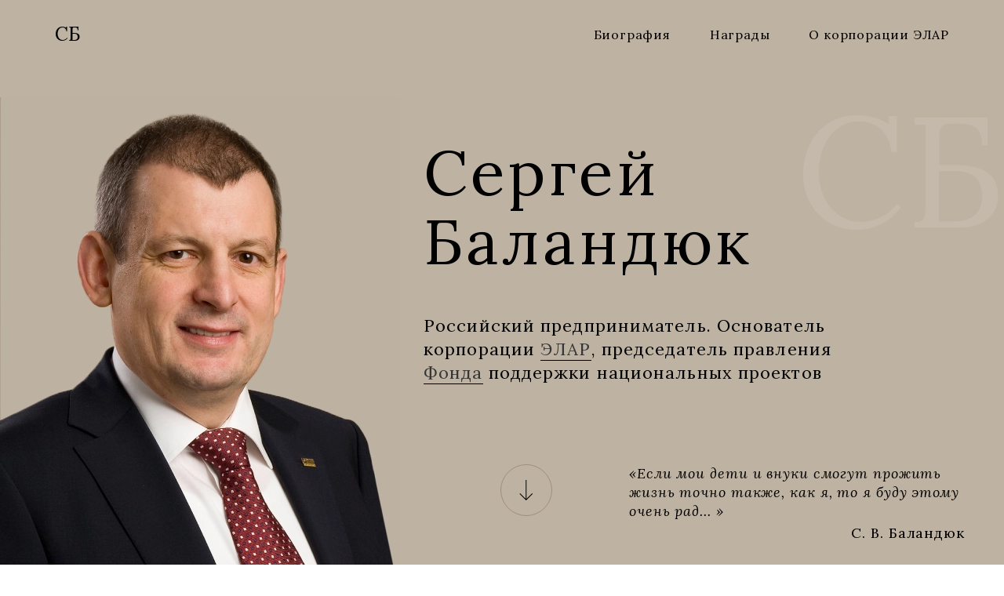

--- FILE ---
content_type: text/html; charset=UTF-8
request_url: https://svb.ru/?tag=online-%D1%81%D0%B5%D1%80%D0%B2%D0%B8%D1%81
body_size: 28298
content:
<!doctype html>
<html lang="en">
<head>
<meta charset="UTF-8">
<meta name="viewport" content="width=device-width,user-scalable=no,initial-scale=1,maximum-scale=1,minimum-scale=1">
<meta http-equiv="X-UA-Compatible" content="ie=edge">
<title>ЭларСкан А3-Н</title>

<link rel="icon" type="image/x-icon" href="/favicon.ico">
<link rel="preconnect" href="https://fonts.googleapis.com">
<link rel="preconnect" href="https://fonts.gstatic.com" crossorigin>
<link href="https://fonts.googleapis.com/css2?family=Lora:ital,wght@0,400..700;1,400..700&display=swap" rel="stylesheet">
<script defer src="js/index.js"></script><link href="css/index.css" rel="stylesheet"></head>
<body>
<div class="wrapper" id="top">
<header class="header js-header">
<a href="#top" class="header__logo js-scroll-to">СБ</a>

<nav class="header__nav nav">
<ul class="nav__list">
<li class="nav__item">
<a href="#bio" class="nav__link js-scroll-to">Биография</a>
</li>
<li class="nav__item">
<a href="#awards" class="nav__link js-scroll-to">Награды</a>
</li>
<li class="nav__item">
<a href="#about" class="nav__link js-scroll-to">О&nbsp;корпорации ЭЛАР</a>
</li>
</ul>
</nav>
</header>

<div class="hero js-hero" data-val="СБ">
<picture class="hero__picture">
<source type="image/webp" srcset="assets/hero-sm.webp, assets/hero-sm@2x.webp 2x" media="(max-width: 767px)">
<source type="image/png" srcset="assets/hero-sm.png, assets/hero-sm@2x.png 2x" media="(max-width: 767px)">
<source type="image/webp" srcset="assets/hero-md.webp, assets/hero-md@2x.webp 2x" media="(max-width: 991px)">
<source type="image/png" srcset="assets/hero-md.png, assets/hero-md@2x.png 2x" media="(max-width: 991px)">
<source type="image/webp" srcset="assets/hero-lg.webp, assets/hero-lg@2x.webp 2x" media="(max-width: 1219px)">
<source type="image/png" srcset="assets/hero-lg.png, assets/hero-lg@2x.png 2x" media="(max-width: 1219px)">
<source type="image/webp" srcset="assets/hero-xl.webp, assets/hero-xl@2x.webp 2x" media="(max-width: 1599px)">
<source type="image/png" srcset="assets/hero-xl.png, assets/hero-xl@2x.png 2x" media="(max-width: 1599px)">

<source type="image/webp" srcset="assets/hero.webp, assets/hero@2x.webp 2x" media="(min-width: 1600px)">
<source type="image/png" srcset="assets/hero.png, assets/hero@2x.png 2x" media="(min-width: 1600px)">

<img src="assets/hero.png" alt="Сергей Баландюк" class="hero__img">
</picture>

<div class="hero__content">
<h1 class="hero__title">
Сергей Баландюк
</h1>

<div class="hero__text">
Российский предприниматель. Основатель корпорации <a href="https://elar.ru/" target="_blank">ЭЛАР</a>, председатель
правления <a href="https://fond-pnp.ru/" target="_blank">Фонда</a> поддержки национальных проектов
</div>

<div class="hero__bottom">
<a href="#about" class="hero__button js-scroll-to"></a>

<blockquote class="hero__blockquote">
&laquo;Если мои дети и&nbsp;внуки смогут прожить жизнь точно также, как&nbsp;я, то&nbsp;я&nbsp;буду этому очень рад... &raquo;

<footer class="hero__blockquote-footer">С.&nbsp;В.&nbsp;Баландюк</footer>
</blockquote>
</div>
</div>
</div>
<main class="container">
<section id="about">
<h2 class="section-head --base" data-val="ЭЛАР">
<span class="section-head__top">Президент и&nbsp;основатель</span>
<span class="section-head__val">корпорации ЭЛАР</span>
</h2>

<div class="heading-link">
<a href="https://elar.ru/" class="heading-link__val">elar.ru</a>
</div>

<div class="about">
<div class="about__item">
<div class="about__year">С&nbsp;1992 года</div>

<div class="about__text">
<p>Крупнейшее в&nbsp;Европе специализированное предприятие по&nbsp;созданию, комплексному оснащению и&nbsp;наполнению электронных архивов, внедрению передовой техники, информационных технологий и&nbsp;решений. Специалисты Корпорации являются экспертами в&nbsp;области перевода бумажных документов в&nbsp;электронный вид, создании электронных массивов и&nbsp;баз данных, разработки систем управления электронными хранилищами.</p>
</div>

<div class="about__logo">
<div class="about__logo-picture">
<img src="assets/elar-logo.svg" alt="Корпорации ЭЛАР" width="192" class="about__logo-img">
</div>

<div class="about__logo-text">
Способствовать информационному и&nbsp;технологическому прогрессу общества и&nbsp;государства
</div>
</div>
</div>
</div>

<div class="content">
<div class="content__title">
ЭЛАР в&nbsp;цифрах
</div>
<div class="content__item">
<div class="content__head">
&gt;32 лет
</div>

<div class="content__body">
Осуществление деятельности на&nbsp;территории Российской федераци
</div>
</div>
<div class="content__item">
<div class="content__head">
&gt;7000
</div>

<div class="content__body">
Профессиональных сотрудников
</div>
</div>
<div class="content__item">
<div class="content__head">
&gt;1000
</div>

<div class="content__body">
Масштабных технологичных национальных проектов и&nbsp;информационных ресурсов реализовано корпорацией ЭЛАР
</div>
</div>
<div class="content__item">
<div class="content__head">
~400
</div>

<div class="content__body">
Единиц профессионального сканирующего оборудования насчитывает фабрика ЭЛАР по&nbsp;оцифровке, является крупнейшей в&nbsp;России и&nbsp;Европе
</div>
</div>
</div>

<div class="timeline">
<div class="timeline__head">История корпорации ЭЛАР с&nbsp;1992 года</div>
<div class="timeline__body">Проекты, события и&nbsp;решения</div>
<div class="timeline__bottom">
<a href="https://timeline.elar.ru/" target="_blank" class="timeline__link">timeline.elar.ru</a>
</div>
</div>
</section>

<section>
<h2 class="section-head --base --mb-about" data-val="ФОНД">
<span class="section-head__top">Председатель правления</span>
<span class="section-head__val">фонда поддержки национальных проектов</span>
</h2>

<div class="heading-link">
<a href="https://fond-pnp.ru/" class="heading-link__val" target="_blank">fond-pnp.ru</a>
</div>

<div class="content">
<div class="content__item">
<div class="content__body">
<p>Фонд занимается поддержкой гуманитарных проектов в&nbsp;области культуры и&nbsp;исторической памяти.
						Основная тематика инициатив и&nbsp;проектов Фонда&nbsp;&mdash; благотворительность, привлечение и&nbsp;выделение
						средств на&nbsp;оплату работ по&nbsp;розыску, выявлению и&nbsp;оцифровке документов.</p>

						<p>В&nbsp;рамках благотворительной деятельности изысканы и&nbsp;осуществлены пожертвования на&nbsp;реализацию гуманитарных проектов ФГБУК &laquo;Государственный Эрмитаж&raquo;, Центру розыска и&nbsp;информации Российского Красного Креста (ЦРИ РКК), АНО &laquo;Центр реализации гуманитарных проектов &laquo;Культура Памяти&raquo;, различным архивным учреждениям.</p>

						<p>В&nbsp;рамках проектной деятельности Фонд инициирует, прорабатывает, организует и&nbsp;координирует проекты, нацеленные на&nbsp;установление исторической правды и&nbsp;судеб людей: поиск и&nbsp;сохранение в&nbsp;цифровом виде документов по&nbsp;Первой Мировой войне; розыск информации по&nbsp;советским военнопленным и&nbsp;гражданским лицам периода Великой Отечественной войны в&nbsp;различных федеральных и&nbsp;региональных архивах; другие социально-значимые инициативы.</p>

						<p>К&nbsp;75-летию Победы в&nbsp;Великой Отечественной войне обеспечена реализация интернет-проекта &laquo;Книга Памяти блокадного Ленинграда&raquo;, поддержанного поручением Президента России от&nbsp;05.03.2020 &#8470;&nbsp;433, п.4. Организована разработка и&nbsp;запуск общедоступного интернет-портала, получение необходимых документов и&nbsp;данных от&nbsp;Министерства обороны РФ, СК&nbsp;РФ, архивов Санкт-Петербурга, РНБ и&nbsp;из&nbsp;более чем 50-ти архивов субъектов РФ.</p>
</div>
</div>
</div>

<div class="content">
<div class="content__title">
Большая работа ведется в&nbsp;области международного сотрудничества
</div>

<div class="content__item">
<div class="content__body">
<p>Cовместно с&nbsp;Федеральным архивным агентством и&nbsp;ФКУ &laquo;Российский государственный военный архив&raquo; реализован проект по&nbsp;передаче Национальному архиву Венгрии информации по&nbsp;спискам венгерских военнопленных периода Второй Мировой войны</p>

<p>C&nbsp;Международной Службой Розыска в&nbsp;Бад-Арользене (Германия) проведена работа по&nbsp;поиску, структурированию и&nbsp;передаче российской стороне документов и&nbsp;данных о&nbsp;советских военнопленных, интернированных и&nbsp;перемещенных гражданах</p>

<p>Cовместно с&nbsp;Росархивом и&nbsp;РГВА подписан договор с&nbsp;Федеральным архивом Германии (статус агентства) о&nbsp;подготовке и&nbsp;передаче в&nbsp;Россию документов и&nbsp;сведений по&nbsp;аналогичной тематике, проведены экспертные работы в&nbsp;архивах Берлина и&nbsp;Фрайбурга</p>
</div>
</div>
</div>
</section>

<section id="bio">
<h2 class="section-head --bio --mb-base" data-val="Биография">
<span class="section-head__val">Биография</span>
</h2>

<div class="bio">
<div class="bio__item">
<div class="bio__year">1963</div>
<div class="bio__desc">
<p>Родился 24&nbsp;января 1963 года в&nbsp;Волгоград, РСФСР, СССР, там&nbsp;же провел детство</p>
</div>
</div>
<div class="bio__item">
<div class="bio__year">1986</div>
<div class="bio__desc">
<p>После окончания школы поступил в&nbsp;Московский государственный институт электронной техники (МИЭТ), который окончил с&nbsp;отличием в&nbsp;1986 году по&nbsp;специальности &laquo;Конструирование производства радиоаппаратуры&raquo; с&nbsp;присвоением квалификации &laquo;Инженер электронной техники&raquo;.</p>
</div>
</div>
<div class="bio__item">
<div class="bio__year">1991</div>
<div class="bio__desc">
<p>С&nbsp;отличием окончил Всероссийскую академию внешней торговли Минэкономразвития России по&nbsp;специальности &laquo;Международные экономические отношения (экономика внешней торговли)&raquo;. В&nbsp;совершенстве владеет немецким языком.</p>
</div>
</div>
<div class="bio__item">
<div class="bio__year">1992 <span class="bio__year-key">по&nbsp;настоящее время</span></div>
<div class="bio__desc">
<p>По&nbsp;завершении прохождения практики в&nbsp;Германии, организовал свой бизнес в&nbsp;России и&nbsp;обеспечил динамичное развитие компании, как инновационного предприятия, формирующего собственный рынок создания электронных информационных ресурсов. К&nbsp;2007 году <a href="https://elar.ru" target="_blank">корпорация ЭЛАР</a>, выросла в&nbsp;крупнейшее в&nbsp;Европе специализированное предприятие по&nbsp;созданию, комплексному оснащению и&nbsp;наполнению электронных архивов, внедрению передовой техники, информационных технологий и&nbsp;решений.</p>

						<p>К&nbsp;числу особых заслуг С.&nbsp;В.&nbsp;Баландюка относится подготовка и&nbsp;реализация уникальных национальных интернет-проектов о&nbsp;судьбах героев Великой Отечественной войны&nbsp;&mdash; Обобщенного банка данных &laquo;<a href="https://obd-memorial.ru/html/" target="_blank">Мемориал</a>&raquo;, &laquo;<a href="https://podvignaroda.ru/" target="_blank">Подвиг Народа</a>&raquo;,
						&laquo;<a href="https://pamyat-naroda.ru/" target="_blank">Память Народа</a>&raquo; и&nbsp;&laquo;<a href="https://gwar.mil.ru/" target="_blank">Герои Великой войны 1914&ndash;1918&nbsp;годов</a>&raquo;. Разработка и&nbsp;реализация проекта &laquo;Национальная электронная библиотека (НЭБ)&raquo;. В&nbsp;2019 году подготовил и&nbsp;реализовал подписание договора о&nbsp;передаче электронных копий документов о&nbsp;советских военнопленных из&nbsp;архивов Германии в&nbsp;Росархив.
						</p>

						<p>В&nbsp;2011 году докладывал о&nbsp;результатах реализованных проектов на&nbsp;встрече с&nbsp;В.В. Путиным в&nbsp;Новосибирске.</p>

						<p>В&nbsp;2015 году презентовал первый этап реализации проекта Национальная электронная библиотека председателю Правительства Д.А. Медведеву</p>

						<p>В&nbsp;2017 году совместно с&nbsp;Государственным архивом Российской Федерации создал, приуроченную к&nbsp;100-летнему юбилею революции, разноформатную выставку, посвященную Александре Федоровне Романовой&nbsp;&mdash; &laquo;Последняя императрица. Документы и&nbsp;фотографии&raquo;. В&nbsp;основу которой была положена совершенно новая концепция представления архивных фондов&nbsp;&mdash; &laquo;Архив XXI&nbsp;века&raquo;.</p>

						<p>В&nbsp;2020 году совместно с&nbsp;Минобороны России реализовал масштабный проект по&nbsp;сбору и&nbsp;систематизации данных для формирования единой базы данных в&nbsp;рамках строительства мемориального комплекса Министерства обороны Российской Федерации &laquo;Дорога памяти&raquo;.</p>
</div>
</div>
</div>
</section>

<div class="photo">
<picture class="photo__picture">
<source type="image/webp" srcset="assets/photo-xl.webp, assets/photo-xl@2x.webp 2x" media="(max-width: 1199px)">
<source type="image/jpeg" srcset="assets/photo-xl.jpg, assets/photo-xl@2x.jpg 2x" media="(max-width: 1199px)">
<source type="image/webp" srcset="assets/photo-xxl.webp, assets/photo-xxl@2x.webp 2x" media="(max-width: 1599px)">
<source type="image/jpeg" srcset="assets/photo-xxl.jpg, assets/photo-xxl@2x.jpg 2x" media="(max-width: 1599px)">
<source type="image/webp" srcset="assets/photo.webp, assets/photo@2x.webp 2x" media="(min-width: 1200px)">
<source type="image/jpeg" srcset="assets/photo.jpg, assets/photo@2x.jpg 2x" media="(min-width: 1200px)">

<img src="assets/photo.jpg" alt="2011" class="photo__img">
</picture>

<div class="photo__content">
<p>Является членом Президиума Общероссийской общественной организации малого и&nbsp;среднего
предпринимательства &laquo;Опора России&raquo;.</p>

<p>Является членом делового сообщества Ассоциации выпускников МИЭТ. Занимается преподавательской
деятельностью.</p>
</div>
</div>

<section id="awards">
<h2 class="section-head --base --mb-base" data-val="Награды">
<span class="section-head__val">Награды</span>
</h2>

<div class="awards">
<div class="awards__item">
<picture class="awards__picture">
<source type="image/webp" srcset="assets/award-1.webp, assets/award-1@2x.webp 2x">
<source type="image/jpeg" srcset="assets/award-1.jpg, assets/award-1@2x.jpg 2x">
<img src="assets/award-1.jpg" alt="2008" class="awards__img">
</picture>

<div class="awards__content">
<div class="awards__year">
2008
</div>
<div class="awards__desc">
<b>Медаль &laquo;За&nbsp;заслуги в&nbsp;увековечении памяти погибших защитников Отечества&raquo;</b>&nbsp;&mdash; за&nbsp;большой личный вклад в&nbsp;увековечение памяти погибших защитников Отечества, установление
имен погибших и&nbsp;судеб пропавших без вести военнослужащих, проявленные при этом высокие моральные и&nbsp;деловые качества, усердие и&nbsp;разумную инициативу, оказание содействия в&nbsp;решении задач по&nbsp;увековечению памяти погибших защитников Отечества медалью Министерства обороны Российской Федерации &laquo;За&nbsp;заслуги в&nbsp;увековечении памяти погибших защитников Отечества&raquo;
</div>
</div>
</div>
<div class="awards__item">
<picture class="awards__picture">
<source type="image/webp" srcset="assets/award-2.webp, assets/award-2@2x.webp 2x">
<source type="image/jpeg" srcset="assets/award-2.jpg, assets/award-2@2x.jpg 2x">
<img src="assets/award-2.jpg" alt="2011" class="awards__img">
</picture>

<div class="awards__content">
<div class="awards__year">
2011
</div>
<div class="awards__desc">
<p><b>&laquo;За&nbsp;отличие в&nbsp;поисковом движении&raquo; I&nbsp;степени</b>&nbsp;&mdash; награждён знаком отличия Министерства обороны Российской Федерации</p>
</div>
</div>
</div>
<div class="awards__item">
<picture class="awards__picture">
<source type="image/webp" srcset="assets/award-3.webp, assets/award-3@2x.webp 2x">
<source type="image/jpeg" srcset="assets/award-3.jpg, assets/award-3@2x.jpg 2x">
<img src="assets/award-3.jpg" alt="2012" class="awards__img">
</picture>
<div class="awards__content">
<div class="awards__year">
2012
</div>
<div class="awards__desc">
<p>В&nbsp;январе 2012 года С.В.Баландюк был <b>отмечен Благодарностью Президента России</b> за&nbsp;большой вклад в&nbsp;работу по&nbsp;восстановлению, сохранению и&nbsp;оцифровке редких и&nbsp;особо ценных изданий, хранящихся в&nbsp;президентских библиотеках</p>
</div>
</div>
</div>

<div class="awards__item">
<picture class="awards__picture">
<source type="image/webp" srcset="assets/award-4.webp, assets/award-4@2x.webp 2x">
<source type="image/jpeg" srcset="assets/award-4.jpg, assets/award-4@2x.jpg 2x">
<img src="assets/award-4.jpg" alt="2015" class="awards__img">
</picture>

<div class="awards__content">
<div class="awards__year">
2015
</div>
<div class="awards__desc">
<p><b>Кавалер Императорского ордена Святого Равноапостольного Князя Владимира 4-й степени</b>&nbsp;&mdash; соответствующий Указ был подписан Великой Княгиней Марией Владимировной Романовой.</p>
</div>
</div>
</div>
<div class="awards__item">
<picture class="awards__picture">
<source type="image/webp" srcset="assets/award-5.webp, assets/award-5@2x.webp 2x">
<source type="image/jpeg" srcset="assets/award-5.jpg, assets/award-5@2x.jpg 2x">
<img src="assets/award-5.jpg" alt="2017" class="awards__img">
</picture>

<div class="awards__content">
<div class="awards__year">
2017
</div>
<div class="awards__desc">
<p>В&nbsp;феврале 2017 года решением наградной комиссии Общероссийской общественной организации по&nbsp;увековечиванию памяти о&nbsp;погибших при защите Отечества &laquo;Поиск&raquo; и&nbsp;Благотворительного военно-патриотического фонда &laquo;Застава Святого Ильи Муромца&raquo; <b>награждён медалью &laquo;За&nbsp;поисковые заслуги&raquo;</b>.</p>
							<p><b>Медаль &laquo;Памяти героев Отечества&raquo;</b>&nbsp;&mdash; в&nbsp;декабре 2017 года награждён медалью Министерства обороны Российской Федерации &laquo;Памяти героев Отечества&raquo;</p>
</div>
</div>
</div>
<div class="awards__item">
<picture class="awards__picture">
<source type="image/webp" srcset="assets/award-6.webp, assets/award-6@2x.webp 2x">
<source type="image/jpeg" srcset="assets/award-6.jpg, assets/award-6@2x.jpg 2x">
<img src="assets/award-6.jpg" alt="2018" class="awards__img">
</picture>

<div class="awards__content">
<div class="awards__year">
2018
</div>
<div class="awards__desc">
<p><b>Знак преподобного Сергия Радонежского</b>&nbsp;&mdash; в&nbsp;ноябре 2018 года за&nbsp;заслуги в&nbsp;области благотворительной деятельности указом губернатора Московской области награждён знаком Преподобного Сергия Радонежского</p>
</div>
</div>
</div>
<div class="awards__item">
<picture class="awards__picture">
<source type="image/webp" srcset="assets/award-7.webp, assets/award-7@2x.webp 2x">
<source type="image/jpeg" srcset="assets/award-7.jpg, assets/award-7@2x.jpg 2x">
<img src="assets/award-7.jpg" alt="2020" class="awards__img">
</picture>

<div class="awards__content">
<div class="awards__year">
2020
</div>
<div class="awards__desc">
<b>Орден Почёта</b> (21&nbsp;августа 2020&nbsp;года)&nbsp;&mdash; за&nbsp;большой вклад в&nbsp;организацию и&nbsp;проведение социально важных, общественно значимых мероприятий
</div>
</div>
</div>
<div class="awards__item">
<picture class="awards__picture">
<source type="image/webp" srcset="assets/award-8.webp, assets/award-8@2x.webp 2x">
<source type="image/jpeg" srcset="assets/award-8.jpg, assets/award-8@2x.jpg 2x">
<img src="assets/award-8.jpg" alt="2023" class="awards__img">
</picture>

<div class="awards__content">
<div class="awards__year">
2023
</div>
<div class="awards__desc">
<b>Императорский орден Святого Равноапостольного Князя Владимира 3-й степени</b>&nbsp;&mdash; за&nbsp;личный вклад в&nbsp;увековечение памяти погибших при защите Отечества, за&nbsp;заслуги в&nbsp;области благотворительной деятельности.
</div>
</div>
</div>
</div>
</section>

<div class="gallery">
<div class="gallery__col">
<div class="gallery__item">
<picture>
<source type="image/webp" srcset="assets/gallery-1.webp, assets/gallery-1@2x.webp 2x">
<source type="image/jpeg" srcset="assets/gallery-1.jpg, assets/gallery-1@2x.jpg 2x">
<img src="assets/gallery-1.jpg" alt="" class="gallery__img">
</picture>
</div>
<div class="gallery__item">
<picture>
<source type="image/webp" srcset="assets/gallery-2.webp, assets/gallery-2@2x.webp 2x">
<source type="image/jpeg" srcset="assets/gallery-2.jpg, assets/gallery-2@2x.jpg 2x">
<img src="assets/gallery-2.jpg" alt="" class="gallery__img">
</picture>
</div>
</div>
<div class="gallery__col">
<div class="gallery__item">
<picture>
<source type="image/webp" srcset="assets/gallery-3.webp, assets/gallery-3@2x.webp 2x">
<source type="image/jpeg" srcset="assets/gallery-3.jpg, assets/gallery-3@2x.jpg 2x">
<img src="assets/gallery-3.jpg" alt="" class="gallery__img">
</picture>
</div>
<div class="gallery__item">
<picture>
<source type="image/webp" srcset="assets/gallery-4.webp, assets/gallery-4@2x.webp 2x">
<source type="image/jpeg" srcset="assets/gallery-4.jpg, assets/gallery-4@2x.jpg 2x">
<img src="assets/gallery-4.jpg" alt="" class="gallery__img">
</picture>
</div>
</div>
<div class="gallery__col">
<div class="gallery__item">
<picture>
<source type="image/webp" srcset="assets/gallery-5.webp, assets/gallery-5@2x.webp 2x">
<source type="image/jpeg" srcset="assets/gallery-5.jpg, assets/gallery-5@2x.jpg 2x">
<img src="assets/gallery-5.jpg" alt="" class="gallery__img">
</picture>
</div>
<div class="gallery__item">
<picture>
<source type="image/webp" srcset="assets/gallery-6.webp, assets/gallery-6@2x.webp 2x">
<source type="image/jpeg" srcset="assets/gallery-6.jpg, assets/gallery-6@2x.jpg 2x">
<img src="assets/gallery-6.jpg" alt="" class="gallery__img">
</picture>
</div>
</div>
</div>
</main>

<footer class="footer">
<div class="container footer__container">
&copy;&nbsp;Сергей Баландюк. <span class="footer__legend">Официальная страница.</span>
</div>
</footer>
</div>
</body>
</html>


--- FILE ---
content_type: text/css
request_url: https://svb.ru/css/index.css
body_size: 18997
content:
/*! normalize.css v8.0.1 | MIT License | github.com/necolas/normalize.css */html{line-height:1.15;-webkit-text-size-adjust:100%}body{margin:0}main{display:block}h1{font-size:2em;margin:.67em 0}hr{box-sizing:content-box;height:0;overflow:visible}pre{font-family:monospace,monospace;font-size:1em}a{background-color:rgba(0,0,0,0)}abbr[title]{border-bottom:none;text-decoration:underline;-webkit-text-decoration:underline dotted;text-decoration:underline dotted}b,strong{font-weight:bolder}code,kbd,samp{font-family:monospace,monospace;font-size:1em}small{font-size:80%}sub,sup{font-size:75%;line-height:0;position:relative;vertical-align:baseline}sub{bottom:-0.25em}sup{top:-0.5em}img{border-style:none}button,input,optgroup,select,textarea{font-family:inherit;font-size:100%;line-height:1.15;margin:0}button,input{overflow:visible}button,select{text-transform:none}button,[type=button],[type=reset],[type=submit]{-webkit-appearance:button}button::-moz-focus-inner,[type=button]::-moz-focus-inner,[type=reset]::-moz-focus-inner,[type=submit]::-moz-focus-inner{border-style:none;padding:0}button:-moz-focusring,[type=button]:-moz-focusring,[type=reset]:-moz-focusring,[type=submit]:-moz-focusring{outline:1px dotted ButtonText}fieldset{padding:.35em .75em .625em}legend{box-sizing:border-box;color:inherit;display:table;max-width:100%;padding:0;white-space:normal}progress{vertical-align:baseline}textarea{overflow:auto}[type=checkbox],[type=radio]{box-sizing:border-box;padding:0}[type=number]::-webkit-inner-spin-button,[type=number]::-webkit-outer-spin-button{height:auto}[type=search]{-webkit-appearance:textfield;outline-offset:-2px}[type=search]::-webkit-search-decoration{-webkit-appearance:none}::-webkit-file-upload-button{-webkit-appearance:button;font:inherit}details{display:block}summary{display:list-item}template{display:none}[hidden]{display:none}
*,*:before,*:after{box-sizing:border-box}body{font-family:"Lora";font-weight:300;font-size:22px;color:#000;line-height:1.6;background-color:#fff;-webkit-font-smoothing:antialiased;-webkit-text-size-adjust:none}p{margin:0 0 35px}p:last-child{margin-bottom:0}img{display:block}b,strong,.bold{font-weight:500}a:not([class]){color:#000;border-bottom:1px solid #000;text-decoration:none}blockquote{padding:0;margin:0;font-style:italic;font-size:24px;line-height:1.25}blockquote b{font-style:normal}img{max-width:100%}table{width:100%;border-collapse:collapse;margin-bottom:50px}table td,table th{border:1px solid #c9d6e7;padding:29px 39px;vertical-align:top}table.tech-props tr:first-child{width:35%}ul{margin:0 0 20px}ul:last-child{margin-bottom:0}ul li{margin-bottom:20px}ul li:last-child{margin-bottom:0}ul ul{margin-top:20px;list-style-type:disc}@media(max-width: 1599px){body{font-size:18px}}@media(max-width: 1219px){body{font-size:16px}}b,strong,.bold{font-weight:600}.section-head{position:relative;font-weight:400;font-size:100px;line-height:1.1;letter-spacing:.05em}.section-head.--base{margin:0 0 20px}.section-head.--mb-base{margin:0 0 160px}.section-head.--mb-about{margin:0 0 40px}.section-head.--base:before{width:1920px;margin-left:-960px;text-align:right}.section-head.--bio:before{width:2200px;margin-left:-1100px;text-align:center}.section-head:before{position:absolute;bottom:-100px;left:50%;font-weight:400;font-size:300px;line-height:1;text-transform:uppercase;letter-spacing:.1em;color:#beb2a2;opacity:.12;content:attr(data-val)}.section-head__val{display:block;position:relative;z-index:1}.section-head__top{display:block;margin-bottom:16px;font-size:40px;line-height:1.1;letter-spacing:.05em}.heading-link{margin-bottom:105px;font-size:40px;line-height:1;color:#000;opacity:.7;letter-spacing:.05em}.heading-link__val{color:#000;text-decoration:none;border-bottom:2px solid #000}@media(max-width: 1599px){.section-head{font-size:80px}.section-head:before{font-size:200px}.section-head.--base:before,.section-head.--bio:before{width:1440px;margin-left:-720px;bottom:-56px}.section-head.--mb-about{margin-right:-40px}.section-head.--mb-about:before{width:1440px;margin-left:-720px;bottom:-20px}.section-head__top{font-size:32px;line-height:1.1}.heading-link{margin-bottom:50px;font-size:32px}}@media(max-width: 1219px){.section-head{font-size:60px}.section-head:before{font-size:150px}.section-head.--base:before,.section-head.--bio:before{width:1024px;margin-left:-512px;bottom:-42px}.section-head.--mb-about{margin-right:0}.section-head.--mb-about:before{width:1024px;margin-left:-512px;bottom:-9px}.section-head__top{font-size:26px}.heading-link{margin-bottom:32px;font-size:26px}}@media(max-width: 991px){.section-head{font-size:50px;line-height:1.12}.section-head:before{font-size:120px}.section-head.--base:before,.section-head.--bio:before{width:744px;margin-left:-372px;bottom:-32px}.section-head.--mb-base{margin-bottom:96px}.section-head.--mb-about{margin-right:0}.section-head.--mb-about:before{width:744px;margin-left:-372px;bottom:-4px}.section-head__top{font-size:22px}.heading-link{font-size:22px}}@media(max-width: 720px){.section-head{font-size:38px}.section-head:before{width:auto;margin-right:0;margin-left:0;right:-36px;left:-36px;font-size:70px}.section-head.--base{margin-bottom:6px}.section-head.--mb-base{margin-bottom:50px}.section-head.--base:before,.section-head.--bio:before{width:auto;margin-left:0;bottom:-32px}.section-head.--mb-about{margin-bottom:10px}.section-head.--mb-about:before{width:auto;margin-left:0;bottom:-4px}}.container{max-width:1480px;padding:0 20px;margin:0 auto}.wrapper{overflow-x:hidden}@media(max-width: 1599px){.container{max-width:1040px}}@media(max-width: 1219px){.container{max-width:880px}}@media(max-width: 991px){.container{max-width:680px}}@media(max-width: 720px){.container{max-width:616px;padding-right:36px;padding-left:36px}}.header{position:fixed;top:0;right:0;left:0;display:flex;justify-content:space-between;align-items:center;padding:30px 70px;z-index:50;transition:top .3s ease-out,background .3s ease-out}.header.--is-fixed{top:-100px}.header.--is-active{top:0;background:#fff;box-shadow:0 0 15px rgba(0,0,0,.1)}.header__logo{font-size:24px;line-height:28px;color:#000;text-decoration:none}@media(max-width: 1219px){.header{padding-right:60px;padding-left:60px}}@media(max-width: 991px){.header{padding-right:50px;padding-left:50px}}@media(max-width: 720px){.header{position:absolute !important;top:0 !important;padding:24px 32px;background:rgba(0,0,0,0) !important;box-shadow:none !important}.header__nav{display:none}}@media(max-width: 359px){.header{padding-right:16px;padding-left:16px}}.nav{font-size:16px;line-height:1.25;letter-spacing:.05em}.nav__list{display:flex;align-items:center;padding:0;margin:0;list-style-type:none}.nav__item{padding:0;margin:0 0 0 50px}.nav__link{color:#000;text-decoration:none}@media(max-width: 991px){.nav{font-size:14px}}.hero{position:relative;display:flex;padding-top:127px;padding-right:40px;background:#beb2a2;margin-bottom:192px}.hero:before{position:absolute;top:127px;right:0;font-size:300px;line-height:1;color:#fff;opacity:.1;content:attr(data-val)}.hero__picture{width:700px;flex-shrink:0;margin-right:30px}.hero__content{width:100%;max-width:824px;padding-top:52px}.hero__title{max-width:690px;margin:0 0 46px;font-weight:400;font-size:100px;line-height:1;letter-spacing:.05em}.hero__text{max-width:690px;font-size:26px;line-height:1.4;letter-spacing:.05em}.hero__text a{color:#363636}.hero__bottom{display:flex;justify-content:flex-end;margin-top:126px}.hero__button{flex-shrink:0;margin-right:160px;width:88px;height:88px;border:1px solid #9f907c;border-radius:100%;background:url(../assets/hero-button.svg) center no-repeat}.hero__blockquote{width:428px;flex-shrink:0;font-style:italic;font-size:18px;line-height:24px;letter-spacing:.05em}.hero__blockquote-footer{margin-top:7px;font-style:normal;line-height:1;text-align:right}@media(min-width: 1921px){.hero{justify-content:center}}@media(max-width: 1599px){.hero{padding-top:124px;margin-bottom:100px}.hero:before{top:97px;font-size:200px;line-height:1.2}.hero__picture{width:510px}.hero__content{max-width:690px}.hero__title{max-width:528px;margin-bottom:48px;font-size:80px;line-height:1.1}.hero__text{max-width:528px;font-size:22px;line-height:30px}.hero__bottom{margin-top:102px}.hero__button{margin-right:98px;width:66px;height:66px;background-size:30px 30px}}@media(max-width: 1219px){.hero{padding-top:142px}.hero:before{font-size:150px}.hero__picture{width:338px}.hero__content{max-width:600px;padding-top:0}.hero__title{margin-bottom:32px;font-size:60px}.hero__text{font-size:18px}.hero__bottom{margin-top:60px}.hero__button{width:56px;height:56px}.hero__blockquote{max-width:324px;font-size:14px;line-height:20px}.hero__blockquote-footer{margin-top:18px}}@media(max-width: 991px){.hero{padding-top:103px;margin-bottom:64px}.hero:before{top:82px;font-size:120px}.hero__content{max-width:434px;margin-left:-36px}.hero__title{max-width:300px;font-size:50px;line-height:1}.hero__text{font-size:14px;line-height:1.6}.hero__bottom{margin-top:32px}.hero__blockquote{max-width:274px}}@media(max-width: 720px){.hero{margin-bottom:70px;padding-top:0;padding-right:0;flex-direction:column}.hero:before{top:450px;right:0;font-size:70px;z-index:2}.hero__picture{position:relative;display:flex;justify-content:center;width:100%;height:510px}.hero__picture:before{position:absolute;height:165px;right:0;bottom:0;left:0;background:linear-gradient(rgba(190, 178, 162, 0) 0%, rgba(190, 178, 162, 0.88) 75.59%, #BEB2A2 94.72%);content:""}.hero__img{height:100%;max-width:none;margin-right:30px}.hero__content{position:relative;margin-top:-60px;padding-right:32px;padding-left:32px;margin-left:0;max-width:none;z-index:2}.hero__title{font-size:40px;line-height:1.1;margin-bottom:24px}.hero__text{font-size:16px;line-height:1.4}.hero__bottom{justify-content:flex-start;margin-top:48px;padding-bottom:56px}.hero__button{margin-right:32px}.hero__blockquote{width:auto;flex-shrink:1}}@media(max-width: 359px){.hero__content{padding-right:16px;padding-left:16px}.hero__title{font-size:32px}}.about{padding-left:486px;margin-bottom:183px}.about__year{margin-bottom:102px;font-size:80px;line-height:1;color:#8f8372;letter-spacing:.05em}.about__text{margin-bottom:108px;max-width:832px;letter-spacing:.05em}.about__logo{display:flex}.about__logo-picture{padding-top:6px;margin-right:54px;flex-shrink:0}.about__logo-img{display:block}.about__logo-text{max-width:430px;font-size:22px;line-height:1.4}@media(max-width: 1599px){.about{padding-left:310px;margin-bottom:128px}.about__year{margin-bottom:60px;font-size:60px}.about__text{margin-bottom:70px}.about__logo-picture{width:132px}.about__logo-text{font-size:16px}}@media(max-width: 1219px){.about{padding-left:240px;margin-bottom:96px}.about__year{font-size:40px;margin-bottom:48px}.about__text{margin-bottom:48px}}@media(max-width: 991px){.about{padding-left:110px;margin-bottom:80px}.about__year{font-size:32px;margin-bottom:40px}}@media(max-width: 720px){.about{padding-left:0;margin-bottom:60px}.about__year{font-size:30px;margin-bottom:24px}.about__logo-picture{width:78px;margin-right:30px}.about__logo-text{font-size:13px}}.content{margin-bottom:193px}.content__item{margin-bottom:116px;padding-left:486px}.content__title{position:relative;margin-bottom:104px;padding-left:120px;font-size:40px;line-height:1;letter-spacing:.05em}.content__title:before{position:absolute;width:100px;border-bottom:1px solid #8f8372;top:20px;left:0;content:""}.content__head{margin-bottom:30px;font-size:80px;line-height:1;color:#8f8372;letter-spacing:.05em}.content__body{max-width:832px;letter-spacing:.05em}@media(max-width: 1599px){.content{margin-bottom:96px}.content__title{font-size:32px;margin-bottom:72px}.content__title:before{top:16px}.content__item{margin-bottom:96px;padding-left:310px}.content__head{font-size:60px}}@media(max-width: 1219px){.content__title{margin-bottom:70px;padding-left:70px;font-size:26px}.content__title:before{width:50px;top:13px}.content__item{padding-left:240px;margin-bottom:60px}.content__head{font-size:40px}}@media(max-width: 991px){.content{margin-bottom:72px}.content__title{margin-bottom:48px;padding-left:50px;font-size:22px}.content__title:before{width:30px;top:11px}.content__item{padding-left:110px;margin-bottom:40px}.content__head{font-size:32px;margin-bottom:24px}}@media(max-width: 720px){.content{margin-bottom:40px}.content__title{margin-bottom:32px;margin-left:-36px;padding-left:36px}.content__title:before{width:16px}.content__item{padding-left:0;margin-bottom:32px}.content__head{font-size:30px;margin-bottom:20px}}.timeline{min-height:450px;display:flex;flex-direction:column;justify-content:center;align-items:center;margin-bottom:193px;padding:30px 0;color:#fff;text-align:center;background:url(../assets/timeline.jpg) center no-repeat}.timeline__head{margin-bottom:20px;font-size:22px;line-height:26px}.timeline__body{margin-bottom:26px;font-size:40px;line-height:1.2}.timeline__bottom{font-size:22px;line-height:26px}.timeline__link{border-bottom:1px solid #fff;color:#fff;text-decoration:none}@media(max-width: 1599px){.timeline{margin:0 -100px 120px;min-height:310px}.timeline__head{font-size:18px}.timeline__body{font-size:32px}.timeline__bottom{font-size:18px}}@media(max-width: 1219px){.timeline{min-height:220px;margin-right:0;margin-left:0;margin-bottom:72px}.timeline__head{font-size:16px}.timeline__body{font-size:26px}.timeline__bottom{font-size:16px}}@media(max-width: 720px){.timeline{min-height:212px;margin-bottom:56px;margin-right:-36px;margin-left:-36px;padding-right:20px;padding-left:20px}.timeline__head{font-size:15px}.timeline__body{margin-bottom:12px;font-size:22px;max-width:280px}.timeline__bottom{font-size:15px}}.bio{position:relative;padding-right:130px;z-index:2}.bio__item{display:flex;margin-bottom:128px}.bio__year{width:486px;flex-shrink:0;padding-left:120px;padding-right:40px;font-size:80px;line-height:1;color:#8f8372}.bio__year-key{display:block;margin-top:17px;font-size:24px;line-height:1.0833334}.bio__desc{max-width:832px;padding-top:5px;font-weight:400}@media(max-width: 1599px){.bio{padding-right:0}.bio__year{width:310px;font-size:60px}.bio__year-key{font-size:18px}}@media(max-width: 1219px){.bio__item{margin-bottom:60px}.bio__year{width:240px;padding-left:70px;font-size:40px}.bio__year-key{font-size:16px}}@media(max-width: 991px){.bio__item{margin-bottom:40px}.bio__year{width:110px;padding-left:0;font-size:32px}.bio__year-key{font-size:14px}}@media(max-width: 720px){.bio__item{flex-wrap:wrap;margin-bottom:32px}.bio__year{width:100%;margin-bottom:20px;font-size:30px}.bio__year-key{margin-top:4px}.bio__desc{width:100%}}.photo{display:flex;align-items:center;justify-content:space-between;padding-right:134px;margin-top:164px;margin-bottom:296px}.photo__picture{width:586px;flex-shrink:0}.photo__img{display:block}.photo__content{width:50%;max-width:474px;margin-left:80px}@media(max-width: 1599px){.photo{padding-right:0;margin-top:130px;margin-bottom:200px}.photo__picture{width:420px}}@media(max-width: 1219px){.photo{padding-right:0;margin-top:120px;margin-bottom:120px}.photo__picture{width:324px}.photo__content{max-width:340px}}@media(max-width: 991px){.photo{margin-top:96px;margin-bottom:96px}}@media(max-width: 720px){.photo{margin-top:72px;margin-bottom:72px;flex-direction:column;align-items:center}.photo__picture{width:100%;max-width:324px}.photo__content{width:100%;max-width:324px;margin:40px 0 0}}.awards{position:relative;z-index:2}.awards__item{display:flex;margin-bottom:128px}.awards__picture{display:block;padding-left:176px;padding-right:190px;padding-top:12px;width:486px;flex-shrink:0}.awards__img{display:block;width:100%}.awards__year{margin-bottom:38px;font-size:80px;line-height:1;color:#8f8372}.awards__desc{max-width:832px;font-weight:400}@media(max-width: 1599px){.awards__item{margin-bottom:100px}.awards__picture{width:310px;padding-left:120px;padding-right:70px}.awards__year{font-size:60px}}@media(max-width: 1219px){.awards__picture{width:240px;padding-left:70px;padding-right:90px}.awards__year{margin-bottom:32px;font-size:50px}}@media(max-width: 991px){.awards__picture{width:110px;padding-left:0;padding-right:45px}.awards__year{font-size:32px}}@media(max-width: 720px){.awards__item{flex-direction:column;margin-bottom:60px}.awards__picture{width:65px;padding-right:0;margin-bottom:24px}.awards__year{margin-bottom:20px;font-size:30px}}.gallery{display:flex;justify-content:space-between}.gallery__col:nth-child(2){padding-top:370px}.gallery__col:nth-child(3n+1) .gallery__item:first-child{margin-bottom:364px}.gallery__col:nth-child(3n+2) .gallery__item:first-child{margin-bottom:346px}.gallery__col:nth-child(3n+3) .gallery__item:first-child{margin-bottom:284px}.gallery__img{margin:0 auto}@media(max-width: 1599px){.gallery{margin-right:-100px;margin-left:-100px}}@media(max-width: 1219px){.gallery{margin-right:0;margin-left:0}.gallery__col:nth-child(2){padding-top:220px}.gallery__col:nth-child(3n+1){width:300px}.gallery__col:nth-child(3n+2){width:240px}.gallery__col:nth-child(3n+3){width:200px}.gallery__col:nth-child(3n+1) .gallery__item:first-child{margin-bottom:140px}.gallery__col:nth-child(3n+2) .gallery__item:first-child{margin-bottom:164px;padding:0 24px}.gallery__col:nth-child(3n+3) .gallery__item:first-child{margin-bottom:126px}.gallery__col:nth-child(3n+1) .gallery__item:last-child{padding:0 24px}.gallery__col:nth-child(3n+3) .gallery__item:last-child{padding:0 24px}}@media(max-width: 991px){.gallery{margin-right:0;margin-left:0}.gallery__col:nth-child(2){padding-top:165px}.gallery__col:nth-child(3n+1){width:225px}.gallery__col:nth-child(3n+2){width:180px}.gallery__col:nth-child(3n+3){width:150px}.gallery__col:nth-child(3n+1) .gallery__item:first-child{margin-bottom:105px}.gallery__col:nth-child(3n+2) .gallery__item:first-child{margin-bottom:123px;padding:0 16px}.gallery__col:nth-child(3n+3) .gallery__item:first-child{margin-bottom:94.5px}.gallery__col:nth-child(3n+1) .gallery__item:last-child{padding:0 16px}.gallery__col:nth-child(3n+3) .gallery__item:last-child{padding:0 16px}}@media(max-width: 720px){.gallery{flex-direction:column}.gallery__col{padding-top:0 !important;width:auto !important}.gallery__item{margin:0 0 40px !important}.gallery .gallery__col:nth-child(3n+1) .gallery__item:last-child{padding-right:0;padding-left:0}.gallery__col:nth-child(3n+3) .gallery__item:first-child{padding-right:48px;padding-left:48px}.gallery__col:nth-child(3n+3) .gallery__item:last-child{padding-right:72px;padding-left:72px}.gallery__col:nth-child(3n+2) .gallery__item:first-child{padding-right:72px;padding-left:72px}}.footer{margin-top:198px;padding:67px 0;background:#e7e5e2}.footer__container{font-size:18px;line-height:1.4444444444;text-align:center}@media(max-width: 1599px){.footer{margin-top:140px}}@media(max-width: 1219px){.footer{margin-top:108px}}@media(max-width: 720px){.footer{margin-top:32px;padding-top:24px;padding-bottom:24px}.footer__container{font-size:16px;line-height:1.6}.footer__legend{display:block}}


--- FILE ---
content_type: image/svg+xml
request_url: https://svb.ru/assets/hero-button.svg
body_size: 285
content:
<svg width="40" height="40" viewBox="0 0 40 40" fill="none" xmlns="http://www.w3.org/2000/svg">
<path d="M9.44006 26.2834L19.6648 36.5107M19.6648 36.5107L29.8896 26.2834M19.6648 36.5107V3.28027" stroke="black" stroke-width="1.5" stroke-linecap="round" stroke-linejoin="round"/>
</svg>


--- FILE ---
content_type: image/svg+xml
request_url: https://svb.ru/assets/elar-logo.svg
body_size: 2231
content:
<svg fill="none" height="82" viewBox="0 0 192 82" width="192" xmlns="http://www.w3.org/2000/svg"><g clip-rule="evenodd" fill="#003156" fill-rule="evenodd"><path d="m37.4314 57.4079c-16.566 0-30.07639-13.4849-30.07639-30.0715 0-11.1768 6.15439-20.98022 15.24369-26.18015h-13.70068c-4.89388 0-8.89805052 4.00418-8.89805052 8.89805v61.7214c0 4.8949 4.00417052 8.899 8.89805052 8.899h54.73218v-3.2204h-54.85774c-2.79483 0-5.12524-2.0894-5.50635-4.7834h60.36559v-3.2204h-60.36549c.38141-2.6936 2.71167-4.7827 5.50625-4.7827h54.85774v-22.5065c-5.1813 9.0962-14.973 15.2466-26.1988 15.2466zm26.1982-44.9004c-2.6848-4.72127-6.6066-8.65384-11.3269-11.34945h11.3269zm-26.1812 5.1329c5.3265 0 9.6711 4.3455 9.6711 9.6661s-4.3446 9.6662-9.6711 9.6662c-5.3196 0-9.6543-4.3456-9.6543-9.6662s4.3347-9.6661 9.6543-9.6661zm0 20.9547c6.2201 0 11.2994-5.0753 11.2994-11.2886 0-6.2113-5.0793-11.2915-11.2994-11.2915-6.2132 0-11.2826 5.0802-11.2826 11.2915 0 6.2133 5.0694 11.2886 11.2826 11.2886zm6.4277-11.2819c0 3.5382-2.88 6.4153-6.4271 6.4153-3.5343 0-6.4153-2.8771-6.4153-6.4153 0-3.5334 2.881-6.4271 6.4153-6.4271 3.5471 0 6.4271 2.8937 6.4271 6.4271z"/><path d="m184.504 34.6139c0 1.6186-1.065 2.6662-2.475 2.6662h-2.394v-28.76197h2.394c1.41 0 2.475.95837 2.475 2.58377zm-2.475-33.44984h-9.739v79.51064h7.345v-36.0405h2.394c5.449 0 9.832-3.4559 9.832-10.037v-23.5571c0-6.585-4.383-9.87604-9.832-9.87604z"/><path d="m155.172 37.2821h-4.863l.002-26.3764c0-1.62636 1.063-2.94572 2.389-2.94572 1.403 0 2.476 1.31936 2.476 2.94572zm-2.475-36.667354c-5.366 0-9.735 3.575504-9.735 10.163454v69.8975h7.347v-36.0396h4.863v36.0396h7.356v-69.8975c0-6.58795-4.378-10.163454-9.831-10.163454z"/><path d="m123.354.606934c-6.41 0-9.665 3.833496-9.665 10.434166v59.0474c0 2.8555-1.588 3.2322-3.161 3.2322h-1.175v7.3541h1.813c5.366 0 9.828-3.3607 9.828-10.0458v-59.5575c0-1.73229.692-3.11246 2.36-3.11246 1.641 0 2.485 1.38017 2.485 3.11246v69.6033h7.355v-69.6337c0-6.60067-3.848-10.434166-9.84-10.434166z"/><path d="m77.6533 0v7.9495c10.9344 5.6129 18.6475 16.4973 19.9188 29.2917h-16.9084v7.354h16.9084c-1.2713 12.7963-8.9844 23.6818-19.9188 29.2917v7.9495c16.1442-6.5811 27.5357-22.4075 27.5357-40.9197 0-18.5102-11.3915-34.33953-27.5357-40.9167z"/></g></svg>

--- FILE ---
content_type: application/javascript
request_url: https://svb.ru/js/index.js
body_size: 731
content:
!function(){"use strict";document.addEventListener("DOMContentLoaded",(function(){document.querySelectorAll(".js-scroll-to").forEach((function(t){t.addEventListener("click",(function(o){if(o.preventDefault(),t.getAttribute("href")){var i=document.getElementById(t.getAttribute("href").slice(1));void 0!==i&&e(i)}}))}))})),document.addEventListener("scroll",(function(){var e=document.querySelector(".js-header"),t=document.querySelector(".js-hero");window.scrollY<=0?e.classList.remove("--is-fixed"):window.scrollY<t.scrollHeight?(e.classList.remove("--is-active"),e.classList.add("--is-fixed")):e.classList.add("--is-active")}));var e=function(e){window.scrollBy({top:e?e.getBoundingClientRect().top-100:0,behavior:"smooth"})}}();